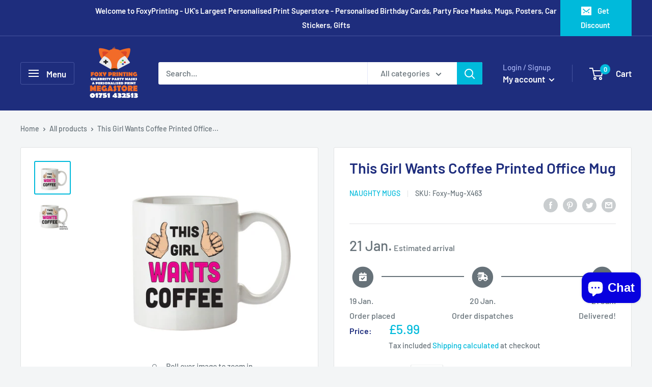

--- FILE ---
content_type: text/javascript; charset=utf-8
request_url: https://foxyprinting.co.uk/products/this-girl-wants-coffee.js
body_size: 116
content:
{"id":8827925832,"title":"This Girl Wants Coffee Printed Office Mug","handle":"this-girl-wants-coffee","description":"\u003cp\u003e\u003cspan\u003e\u003cstrong\u003eThis Girl Wants Coffee\u003c\/strong\u003e\u003c\/span\u003e\u003c\/p\u003e\n\u003cp\u003e\u003cspan\u003eProfessionally printed onto a 11oz White Mug\u003c\/span\u003e\u003c\/p\u003e\u003cp\u003e\u003cspan\u003ePrinted using the newest Sublimation technology - Dishwasher Safe\u003c\/span\u003e\u003c\/p\u003e\n\u003cp\u003e\u003cspan\u003ePosted in a Polystyrene box for safety\u003c\/span\u003e\u003c\/p\u003e\n\u003cp\u003e\u003cspan\u003eMany more in our Store  \u003c\/span\u003e\u003c\/p\u003e","published_at":"2017-02-10T14:46:00+00:00","created_at":"2017-02-25T15:50:40+00:00","vendor":"Naughty Mugs","type":"This Girl \/ Guy Mugs","tags":["FACEBOOK","new-arrivals","Printed Mug","This Girl \/ This Guy Mugs","This Girl Wants"],"price":599,"price_min":599,"price_max":599,"available":true,"price_varies":false,"compare_at_price":null,"compare_at_price_min":0,"compare_at_price_max":0,"compare_at_price_varies":false,"variants":[{"id":31214654344,"title":"Default Title","option1":"Default Title","option2":null,"option3":null,"sku":"Foxy-Mug-X463","requires_shipping":true,"taxable":true,"featured_image":null,"available":true,"name":"This Girl Wants Coffee Printed Office Mug","public_title":null,"options":["Default Title"],"price":599,"weight":349,"compare_at_price":null,"inventory_management":"shopify","barcode":"5050177994482","requires_selling_plan":false,"selling_plan_allocations":[]}],"images":["\/\/cdn.shopify.com\/s\/files\/1\/1774\/9115\/products\/Thisgirlwantscoffee-WhiteMug2019.jpg?v=1638544464","\/\/cdn.shopify.com\/s\/files\/1\/1774\/9115\/products\/This_girl_wants_coffee.jpg?v=1638544464"],"featured_image":"\/\/cdn.shopify.com\/s\/files\/1\/1774\/9115\/products\/Thisgirlwantscoffee-WhiteMug2019.jpg?v=1638544464","options":[{"name":"Title","position":1,"values":["Default Title"]}],"url":"\/products\/this-girl-wants-coffee","media":[{"alt":null,"id":28808043528443,"position":1,"preview_image":{"aspect_ratio":1.095,"height":2000,"width":2190,"src":"https:\/\/cdn.shopify.com\/s\/files\/1\/1774\/9115\/products\/Thisgirlwantscoffee-WhiteMug2019.jpg?v=1638544464"},"aspect_ratio":1.095,"height":2000,"media_type":"image","src":"https:\/\/cdn.shopify.com\/s\/files\/1\/1774\/9115\/products\/Thisgirlwantscoffee-WhiteMug2019.jpg?v=1638544464","width":2190},{"alt":null,"id":180250509348,"position":2,"preview_image":{"aspect_ratio":1.095,"height":1368,"width":1498,"src":"https:\/\/cdn.shopify.com\/s\/files\/1\/1774\/9115\/products\/This_girl_wants_coffee.jpg?v=1638544464"},"aspect_ratio":1.095,"height":1368,"media_type":"image","src":"https:\/\/cdn.shopify.com\/s\/files\/1\/1774\/9115\/products\/This_girl_wants_coffee.jpg?v=1638544464","width":1498}],"requires_selling_plan":false,"selling_plan_groups":[]}